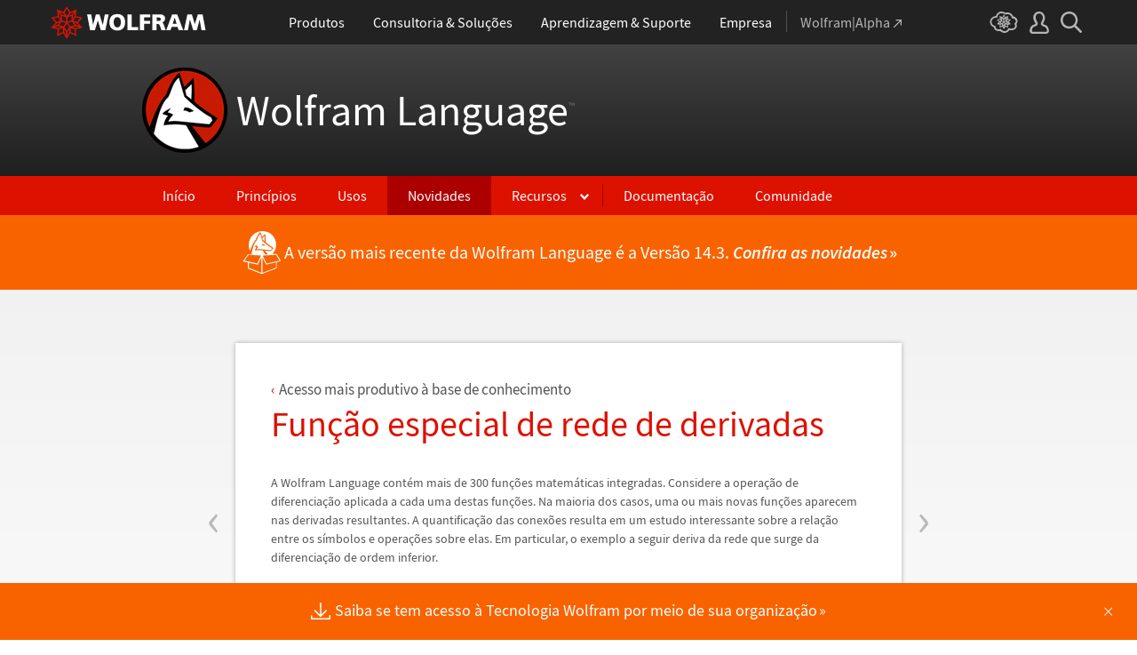

--- FILE ---
content_type: text/html; charset=utf-8
request_url: https://www.wolfram.com/language/11/richer-knowledgebase-access/special-function-derivative-network.html.pt-br?footer=lang
body_size: 70240
content:
<!doctype html>
<html lang="pt-br" class="language features each-example">
<head>
    <meta charset="utf-8">
    <title>Fun&#231;&#227;o especial de rede de derivadas: Novos Recursos do Wolfram Language 11</title>

<!-- gl-head-includes.pt-br.html -->

    
    <link rel="icon" href="/favicon.ico" sizes="48x48">
    <link rel="icon" href="/favicon.svg" sizes="any" type="image/svg+xml">
    <link rel="apple-touch-icon" href="/apple-touch-icon.png">
    <link rel="manifest" href="/manifest.webmanifest">
    
    
    <meta prefix="og: http://ogp.me/ns#" property="og:image" content="http://www.wolfram.com/share.png">
    <meta prefix="og: http://ogp.me/ns#" property="og:image:secure_url" content="https://www.wolfram.com/share.png">
    <meta prefix="og: http://ogp.me/ns#" property="og:image:width" content="1200">
    <meta prefix="og: http://ogp.me/ns#" property="og:image:height" content="1200">
    
    <link rel="stylesheet" href="//www.wolframcdn.com/fonts/source-sans-pro/1.0/global.css">
    <link rel="stylesheet" href="/common/css/gl-styles.pt-br.css">
    <script defer src="/common/consent/cookie-consent.js"></script>
    <script src="/common/javascript/wal/latest/walLoad.js"></script>
    <script defer src="/common/js/announcements/script.js"></script>
    <script src="/common/js/jquery/3.7.1/jquery.min.js"></script>
    <script src="/common/js/jquery/plugins/migrate/3.5.2/jquery.migrate.min.js"></script>
    <script src="/common/javascript/gl-head-scripts.pt-br.js"></script>
    <script src="/common/javascript/analytics.js"></script>

<!--/gl-head-includes.pt-br.html -->

    <link rel="stylesheet" href="/common/css/normalize/current/normalize.min.css">
    <link rel="stylesheet" href="/language/css/language.css.pt-br">
    <link rel="stylesheet" href="/language/features/css/features.css.pt-br">
</head>
<body>

<!-- gl-header.pt-br.html -->

<div id="gl-outer-wrapper" class="gl-en cf">

    <header id="_header">
        <div id="_header-grid" class="_page-width">

            <h1 id="_header-logo">
                <a href="https://www.wolfram.com/?source=nav" data-walid="GUIHeader"><svg width="177" height="37"><use href="#_top-logo"></use><title>WOLFRAM</title></svg></a>
            </h1>

            <nav id="_nav-center">

                <div id="_nav-products" class="_each-link">
                    <a href="https://www.wolfram.com/products/?source=nav" data-walid="GUIHeader" class="_label"><span>Produtos</span></a>
                    <div class="_dropdown">
                        <ul class="_dropdown-menu">
                            <li><a href="https://www.wolfram.com/wolfram-one/?source=nav" data-walid="GUIHeader">Wolfram|One</a>
                            <li><a href="https://www.wolfram.com/mathematica/?source=nav" data-walid="GUIHeader">Mathematica</a>
                            <li><a href="https://www.wolfram.com/notebook-assistant-llm-kit/?source=nav" data-walid="GUIHeader">Notebook Assistant + LLM Kit</a>
                            <li><a href="https://www.wolfram.com/compute-services/?source=nav" data-walid="GUIHeader">Compute Services</a>
                            <li><a href="https://www.wolfram.com/system-modeler/?source=nav" data-walid="GUIHeader">System Modeler</a>
                            <li><a href="https://www.wolfram.com/products/?source=nav" data-walid="GUIHeader">Todos os Produtos</a>
                        </ul>
                    </div>
                </div>

                <div id="_nav-consulting" class="_each-link">
                    <a href="https://www.wolfram.com/solutions/?source=nav" data-walid="GUIHeader" class="_label"><span>Consultoria &amp; Soluções</span></a>
                    <div class="_dropdown">
                        <ul class="_dropdown-menu">
                            <li><a href="https://consulting.wolfram.com/?source=nav" data-walid="GUIHeader">Wolfram Consultoria</a>
                            <li><a href="https://www.wolfram.com/solutions/?source=nav" data-walid="GUIHeader">Soluções para a Indústria</a>
                            <li><a href="https://www.wolfram.com/education/?source=nav" data-walid="GUIHeader">Soluções para a Educação</a>
                        </ul>
                    </div>
                </div>

                <div id="_nav-learning" class="_each-link">
                    <a href="https://www.wolfram.com/resources/?source=nav" data-walid="GUIHeader" class="_label"><span>Aprendizagem &amp; Suporte</span></a>
                    <div class="_dropdown">
                        <ul class="_dropdown-menu">
                            <li><a href="https://www.wolfram.com/wolfram-u/?source=nav" data-walid="GUIHeader">Cursos na Wolfram U</a>
                            <li><a href="https://www.wolfram.com/language/?source=nav#learning-resources" data-walid="GUIHeader">Recursos da Wolfram Language</a>
                            <li><a href="https://community.wolfram.com/?source=nav" data-walid="GUIHeader">Wolfram Community</a>
                            <li><a href="https://support.wolfram.com/?source=nav" data-walid="GUIHeader">Perguntas Frequentes</a>
                            <li><a href="https://www.wolfram.com/support/contact/?source=nav" data-walid="GUIHeader">Suporte</a>
                        </ul>
                    </div>
                </div>

                <div id="_nav-company" class="_each-link">
                    <a href="https://www.wolfram.com/company/?source=nav" data-walid="GUIHeader" class="_label"><span>Empresa</span></a>
                    <div class="_dropdown">
                        <ul class="_dropdown-menu">
                            <li><a href="https://www.wolfram.com/company/?source=nav" data-walid="GUIHeader">Sobre a Wolfram</a>
                            <li><a href="https://www.wolfram.com/company/careers/?source=nav" data-walid="GUIHeader">Carreiras</a>
                            <li><a href="https://events.wolfram.com/?source=nav" data-walid="GUIHeader">Eventos</a>
                            <li><a href="https://education.wolfram.com/programs/?source=nav" data-walid="GUIHeader">Programas Educacionais</a>
                            <li><a href="https://www.wolfram.com/resources/?source=nav#mobile-apps" data-walid="GUIHeader">Todos os Sites e Recursos</a>
                        </ul>
                    </div>
                </div>

                <div id="_nav-alpha" class="_each-link">
                    <a href="https://www.wolframalpha.com/?source=nav" data-walid="GUIHeader" class="_label" target="_blank"><span>Wolfram|Alpha<svg width="9" height="9"><use href="#_top-wa"></use></svg></span></a>
                </div>

            </nav>

            <nav id="_nav-right">

                <div id="_nav-cloud" class="_each-link">
                    <a href="https://www.wolframcloud.com/?source=nav" data-walid="GUIHeader" class="_label" target="_blank"><span><svg width="32" height="24"><use href="#_top-cloud"></use><title>Wolfram Cloud</title></svg></span></a>
                </div>

                <div id="_nav-user" class="_each-link">
                    <a href="https://account.wolfram.com/login/oauth2/sign-in/?source=nav" data-walid="GUIHeader" class="_label" target="_blank"><span><svg width="22" height="25"><use href="#_top-user"></use><title>Wolfram Account</title></svg></span></a>
                    <div class="_dropdown">
                        <ul class="_dropdown-menu">
                            <li><a href="https://account.wolfram.com/?source=nav" data-walid="GUIHeader" target="_blank">Wolfram Account</a>
                            <li><a href="https://user.wolfram.com/?source=nav" data-walid="GUIHeader" target="_blank">Portal do Usuário</a>
                        </ul>
                    </div>
                </div>

                <div id="_nav-search" class="_each-link">
                    <a href="https://search.wolfram.com/?source=nav" data-walid="GUIHeader" class="_label" target="_blank"><span><svg width="24" height="24"><use href="#_top-search"></use><title>Pesquisar</title></svg></span></a>
                    <div class="_dropdown">
                        <form id="_search-form" action="//search.wolfram.com/" method="get" accept-charset="utf-8" class="no-bfc _page-width">
                            <div id="_search-wrapper">
                                <label for="_search-input"><svg width="24" height="24"><use href="#_search-magnifier"></use></svg></label>
                                <button type="button" class="close"><svg width="14" height="14"><use href="#_search-x"></use><title>Fechar</title></svg></button>
                                <span><input type="search" name="query" placeholder="Search across Wolfram sites" autocomplete="off" id="_search-input"></span>
                                <input type="hidden" name="source" value="GUIHeader" class="cf">
                            </div>
                        </form>
                    </div>
                </div>
            </nav>
        </div>
    </header>

    <noscript id="_noscript" class="remove__ready">
        <div>
            <div><svg class="_noscript-warning"><use href="#_noscript-warning"></use></svg></div>
            <div>Habilite o JavaScript para interagir com oconteúdo e enviar formulários nos websites da Wolfram. <a href="http://www.enable-javascript.com/" target="_blank" data-walid="GUIFooter" class="chevron-after">Saiba como</a></div>
        </div>
    </noscript>

    <div style="height: 0; width: 0; position: absolute; visibility: hidden; top: -999999999999px;">
        <svg xmlns="http://www.w3.org/2000/svg">

            <g id="_top-icons">

                <symbol id="_top-logo" viewBox="0 0 183 38.92">
                    <g>
                        <path fill="#fff" d="M42.62,9.63h4.87l2.25,12.52,3.33-12.52h4.23l3.96,12.79,2.34-12.79h4.6l-3.96,18.83h-5.32l-3.51-11.71-3.6,11.71h-5.59l-3.6-18.83Z"/>
                        <path fill="#fff" d="M183,28.46h-4.87l-2.25-12.61-3.33,12.61h-4.23l-3.96-12.79-2.34,12.79h-4.6l3.96-18.83h5.32l3.51,11.71,3.6-11.71h5.59l3.6,18.83Z"/>
                        <path fill="#fff" d="M78.39,9.27c6.13,0,9.28,3.69,9.28,9.73s-3.24,9.73-9.28,9.73-9.28-3.78-9.28-9.73c0-6.04,3.15-9.73,9.28-9.73Zm0,15.77c2.97,0,4.23-2.88,4.23-6.04s-1.17-6.04-4.23-6.04-4.23,2.7-4.23,6.04c.09,3.15,1.26,6.04,4.23,6.04Z"/>
                        <path fill="#fff" d="M90.46,9.63h4.96v15.04h7.66v3.69h-12.61V9.63Z"/>
                        <path fill="#fff" d="M105.15,9.63h12.43v3.51h-7.48v4.14h7.12v3.51h-7.12v7.57h-4.96s0-18.74,0-18.74Z"/>
                        <path fill="#fff" d="M120.2,9.63h8.83c3.33,0,5.95,1.53,5.95,4.77,0,2.52-1.17,4.14-3.6,4.77h0c1.62,.45,1.71,1.89,2.61,4.14l1.8,5.14h-5.14l-1.08-3.42c-.99-3.24-1.62-4.05-3.51-4.05h-1.08v7.39h-4.96V9.63h.18Zm4.87,7.84h1.26c1.62,0,3.6-.09,3.6-2.16,0-1.71-1.71-2.07-3.6-2.07h-1.26v4.23Z"/>
                        <path fill="#fff" d="M143.35,9.63h6.04l7.12,18.83h-5.41l-1.35-4.05h-6.94l-1.44,4.05h-5.05l7.03-18.83Zm3.06,3.87h0l-2.43,7.39h4.69l-2.25-7.39Z"/>
                    </g>
                    <path fill="#d10" d="M31.81,19.46l5.41-6.04-7.93-1.71,.81-8.02-7.39,3.24L18.65,0l-4.05,6.94L7.12,3.69l.81,8.02L0,13.42l5.41,6.04L0,25.5l7.93,1.71-.81,8.02,7.39-3.24,4.05,6.94,4.05-6.94,7.39,3.24-.81-8.02,7.93-1.71-5.32-6.04Zm1.35,3.87l-3.51-1.17-2.43-3.15,3.15,1.17,2.79,3.15Zm-11.53,7.48l-2.25,3.78v-3.96l2.34-3.33-.09,3.51Zm-5.23-19.73l-3.78-1.35-2.16-2.97,3.96,1.71,1.98,2.61Zm6.49-2.52l3.96-1.71-2.16,2.97-3.78,1.35,1.98-2.61Zm4.78,3.51l-1.89,2.7,.09-4.14,2.25-3.06-.45,4.5Zm-9.01,17.03l-2.97-4.32,2.97-4.05,2.97,4.05-2.97,4.32Zm-5.59-12.34l-.18-5.23,4.96,1.8v5.14l-4.78-1.71Zm6.31-3.51l4.96-1.8-.18,5.32-4.78,1.62v-5.14Zm-9.82-1.17l-.45-4.41,2.25,3.06,.09,4.14-1.89-2.79Zm7.84,7.75l-2.97,4.05-5.05-1.53,3.24-4.14,4.78,1.62Zm-1.89,7.48l2.34,3.33v3.96l-2.25-3.78-.09-3.51Zm4.32-7.48l4.78-1.62,3.24,4.14-5.05,1.53-2.97-4.05Zm14.42-5.41l-3.69,4.14-4.42-1.62,2.61-3.78,5.5,1.26Zm-12.79-6.58l-2.79,3.6-2.79-3.6,2.79-4.86,2.79,4.86ZM2.97,14.32l5.5-1.17,2.61,3.78-4.42,1.62-3.69-4.23Zm3.96,5.77l3.15-1.17-2.52,3.24-3.6,1.26,2.97-3.33Zm-2.61,4.77l3.69-1.26,3.96,1.17-3.24,.99-4.42-.9Zm5.14,2.34l4.51-1.44,.09,4.77-5.14,2.25,.54-5.59Zm13.7,3.33l.09-4.77,4.51,1.44,.54,5.59-5.14-2.25Zm5.32-4.68l-3.33-1.08,3.96-1.17,3.69,1.26-4.32,.99Z"/>
                </symbol>

                <symbol id="_top-wa" viewBox="0 0 9 9">
                    <path fill="currentColor" d="M2.91,0c-.34,0-.56,.23-.56,.56,0,.39,.22,.62,.56,.62H6.99L.17,7.99c-.22,.23-.22,.56,0,.79,.28,.28,.61,.28,.84,.06L7.83,2.03V6.14c0,.34,.22,.56,.56,.56,.39,0,.61-.23,.61-.56V0H2.91Z"/>
                </symbol>

                <symbol id="_top-cloud" viewBox="0 0 31 24">
                    <path fill="currentColor" d="M16.26,24c-1.19,0-2.38-.33-3.58-1.09-.43-.33-.87-.76-1.19-1.09-.11,0-.33,.11-.43,.11-3.36,.44-6.18-1.09-6.61-3.71v-.44c-2.71-.98-4.44-3.38-4.44-6.11,0-3.6,3.03-6.33,6.83-6.66,.22-1.64,1.08-2.84,2.28-3.71C10.51,.21,12.47-.33,14.42,.21c1.08,.22,2.06,.65,3.03,1.2,1.41-.44,3.03-.44,4.66,0,1.84,.76,3.25,2.18,4.12,4.15,2.71,.33,4.77,2.4,4.77,5.13,0,1.2-.43,2.4-1.3,3.27,.43,.98,.76,1.96,.43,3.06-.65,2.95-4.23,4.69-8.13,3.82h-.22c-.98,1.64-2.38,2.62-4.12,2.95-.43,.11-.98,.22-1.41,.22Zm-3.9-4.47l.33,.44c.33,.44,.76,.87,1.19,1.2,.98,.76,2.17,.98,3.36,.76,1.3-.22,2.6-1.2,3.25-2.62l.33-.65,.76,.11c.22,.11,.43,.11,.76,.22,2.82,.65,5.64-.44,5.96-2.29,.22-.87-.22-1.75-.65-2.18l-.43-.76,.65-.44c.76-.65,1.19-1.64,1.19-2.4,0-1.85-1.63-3.27-3.58-3.27h-.76l-.11-.55c-.43-2.07-1.73-3.27-3.25-3.93-1.19-.44-2.6-.33-3.79,.11l-.43,.22-.43-.33c-.76-.65-1.73-1.09-2.71-1.2-1.41-.22-2.93,0-4.01,.87-.87,.76-1.41,1.85-1.63,3.16l-.11,.87h-1.19c-2.93,0-5.31,2.07-5.31,4.8,0,2.07,1.63,4.04,3.9,4.47l.87,.22-.22,.87c-.11,.22-.11,.44,0,.65,.22,1.42,2.28,2.4,4.44,2.07,.33,0,.65-.11,.87-.22l.76-.22Z"/>
                    <path fill="currentColor" d="M15.61,19.92l-1.75-3-3.08,1.34,.31-3.41-3.39-.72,2.26-2.59-2.26-2.48,3.39-.72-.31-3.41,3.08,1.34,1.75-3,1.75,3,3.08-1.34-.31,3.41,3.39,.72-2.26,2.59,2.26,2.59-3.39,.72,.31,3.41-3.08-1.34-1.75,2.9Zm.41-3.72v.93l.62-.93v-.83l-.62,.83Zm-1.54-.1l.62,.93v-.83l-.62-.83v.72Zm3.08-.21l1.75,.72-.21-1.86-1.54-.41v1.55Zm-5.55-1.14l-.21,1.86,1.75-.72v-1.66l-1.54,.52Zm2.47-1.03l.92,1.45,.92-1.34-.92-1.45-.92,1.34Zm4.32,0l.72,.21,1.13-.21-.82-.31-1.03,.31Zm-8.32,0l1.13,.21,.72-.21-1.03-.31-.82,.31Zm5.86-1.97l.92,1.34,1.64-.41-1.03-1.34-1.54,.41Zm-4.21,.83l1.64,.41,.92-1.34-1.64-.62-.92,1.55Zm7.91-.1l.72,.21-.72-.83-.72-.21,.72,.83Zm-9.04-.52l-.72,.72,.82-.21,.62-.72-.72,.21Zm7.91-1.55l1.54,.62,1.23-1.34-1.95-.31-.82,1.03Zm-9.35-.83l1.23,1.34,1.54-.62-.92-1.14-1.85,.41Zm6.47-.52v1.76l1.64-.62v-1.66l-1.64,.52Zm-2.57,1.24l1.64,.62v-1.86l-1.64-.62v1.86Zm-1.34-1.86l.41,.52v-1.03l-.41-.72v1.24Zm6.58-.41v1.03l.41-.62,.1-1.14-.51,.72Zm-4.01-1.24l.92,1.14,.82-1.14-.92-1.66-.82,1.66Zm-1.44,.72l.92,.31-.31-.41-.92-.52,.31,.62Zm4.11-.31l-.31,.41,.92-.31,.51-.52-1.13,.41Z"/>
                </symbol>

                <symbol id="_top-user" viewBox="0 0 21 24">
                    <path fill="currentColor" d="M17.77,14.77c-.58-.23-1.17-.58-1.87-.69-.93-.35-1.4-.46-1.4-.69,.12-.58,.47-1.27,.7-1.73,.82-1.38,1.28-2.88,1.4-4.5,0-1.96-.7-3.81-1.98-5.31C13.57,.7,12.05,.01,10.42,.01c-1.87-.12-3.62,.69-4.79,2.08s-1.75,3.23-1.52,4.96c.12,1.73,.82,3.46,1.75,4.84,.35,.35,.47,.92,.58,1.38,0,.23-.35,.35-1.4,.69l-1.75,.69C1.08,15.81,.38,18.46,.03,20.42c-.12,.92,.12,1.85,.82,2.54,.58,.69,1.52,1.04,2.33,1.04h14.59c.93,0,1.87-.46,2.45-1.15s.93-1.61,.7-2.65c-.35-2.65-1.4-4.61-3.15-5.42Zm.82,6.69c-.12,.23-.35,.35-.58,.35H3.3c-.23,0-.47-.12-.58-.35-.23-.23-.23-.46-.23-.81,.12-1.27,.7-3.34,1.98-4.04,.47-.23,.93-.46,1.52-.58,1.28-.46,2.92-1.04,2.92-3v-.12c-.12-.81-.47-1.73-.93-2.42-.82-1.15-1.28-2.54-1.4-4.04-.12-1.15,.23-2.31,.93-3.11,.82-.92,1.98-1.27,3.15-1.27,.93,0,1.75,.46,2.33,1.15,.82,.92,1.4,2.19,1.4,3.46-.12,1.27-.47,2.54-1.17,3.69-.47,.81-.82,1.61-1.05,2.54v.23c0,1.96,1.75,2.54,3.04,3,.47,.12,1.05,.35,1.52,.58,1.4,.69,1.87,2.77,2.1,3.92,0,.35-.12,.69-.23,.81Z"/>
                </symbol>

                <symbol id="_top-search" viewBox="0 0 24 24">
                    <path fill="currentColor" d="M23.66,21.85l-6.46-6.45c3.23-4.18,2.51-10.15-1.67-13.49C11.34-1.19,5.24-.47,2.01,3.71S-.5,13.85,3.69,17.2c3.47,2.63,8.25,2.63,11.72,0l6.46,6.45c.48,.48,1.2,.48,1.67,0,.6-.6,.6-1.31,.12-1.79ZM2.49,9.56c0-3.94,3.23-7.16,7.17-7.16s7.17,3.22,7.17,7.16-3.23,7.16-7.17,7.16-7.17-3.1-7.17-7.16Z"/>
                </symbol>

            </g>

            <g id="_search-icons">

                <symbol id="_search-magnifier" viewBox="0 0 24 24">
                    <path fill="#b5b5b5" d="M23.66,21.85l-6.46-6.45c3.23-4.18,2.51-10.15-1.67-13.49C11.34-1.19,5.24-.47,2.01,3.71S-.5,13.85,3.69,17.2c3.47,2.63,8.25,2.63,11.72,0l6.46,6.45c.48,.48,1.2,.48,1.67,0,.6-.6,.6-1.31,.12-1.79ZM2.49,9.56c0-3.94,3.23-7.16,7.17-7.16s7.17,3.22,7.17,7.16-3.23,7.16-7.17,7.16-7.17-3.1-7.17-7.16Z"/>
                </symbol>

                <symbol id="_search-x" viewBox="0 0 14 14">
                    <path fill="#5e5e5e" d="M1.9,13.9l-1.4-1.5L5.6,7L0.5,1.7l1.4-1.5L7,5.5l5.1-5.4l1.4,1.5L8.4,7l5.1,5.4l-1.4,1.5L7,8.5L1.9,13.9z"/>
                </symbol>

            </g>

            <g id="_noscript-icons">

                <symbol id="_noscript-warning" viewBox="0 0 28.21 25">
                    <path d="M27.91,21.7L16.01,1.1c-.84-1.47-2.96-1.47-3.81,0L.3,21.7c-.85,1.47,.21,3.3,1.9,3.3H26c1.69,0,2.75-1.83,1.91-3.3ZM15.75,7.44l-.46,9.42h-2.37l-.48-9.42h3.31Zm-1.65,14.25c-1.12,0-1.87-.81-1.87-1.89s.77-1.89,1.87-1.89,1.83,.79,1.85,1.89c0,1.08-.73,1.89-1.85,1.89Z" fill="#f47821"/>
                    <polygon points="15.77 7.47 15.31 16.89 12.94 16.89 12.46 7.47 15.77 7.47" fill="#fff"/>
                    <path d="M14.1,21.69c-1.12,0-1.87-.81-1.87-1.89s.77-1.89,1.87-1.89,1.83,.79,1.85,1.89c0,1.08-.73,1.89-1.85,1.89Z" fill="#fff"/>
                </symbol>

            </g>

        </svg>
    </div>
    <div id="gl-inner-wrapper">

<!--/gl-header.pt-br.html -->


<!--product-includes.php.pt-br-->

<!-- language-header.html.pt-br -->

<header id="language-header">
    <h1><a href="/language/">Wolfram Language<span>™</span></a></h1>
    <nav>
        <ul>
		    <li><a href="/language/" class="home">Início</a>
            <li><a href="/language/principles/" class="principles">Princípios</a>
            <li><a href="/language/uses/" class="uses">Usos</a>
            <li><a href="/language/new-in-13/" class="new-in-13">Novidades</a>
            <li><a class="resources">Recursos</a>
                <ul>
                    <li><a href="/language/for-experts/">Para Especialistas</a>
                    <li><a href="/language/faq/">Perguntas e Respostas</a>
                    <li><a href="/language/ecosystem/">Produtos &amp; Ecossitema</a>
                     <li><a href="/language/fast-introduction/">Introdução rápida</a>
					 </ul>
            <!--</li>-->
            <li><span class="divide"></span><a href="http://reference.wolfram.com/language/">Documentação</a>
            <li><a href="http://community.wolfram.com/content?curTag=wolfram%20language">Comunidade</a>
        </ul>
    </nav>
    <nav id="back"><a href="/language/new-in-13/" class="arrow-before">Voltar para Últimas Novidades</a></nav>
	<script src="/language/js/language.js.en"></script>
</header>

<!--/language-header.html.pt-br -->

<!--/product-includes.php.pt-br-->

<main>
    <div class="page-width">
           <div class="page-content"><a href="visualize-the-wolfram-language.html" class="prev"><span>&lsaquo;</span></a><a href="parse-and-analyze-recipe-ingredients.html" class="next"><span>&rsaquo;</span></a><a href="index.html" class="breadcrumb arrow-before">Acesso mais produtivo <span class="special-character AGrave">&#224;</span> base de conhecimento</a><h2>Fun<span class="special-character CCedilla">&#231;</span><span class="special-character ATilde">&#227;</span>o especial de rede de derivadas</h2><p>A Wolfram Language cont<span class="special-character EAcute">&#233;</span>m mais de 300 fun<span class="special-character CCedilla">&#231;</span><span class="special-character OTilde">&#245;</span>es matem<span class="special-character AAcute">&#225;</span>ticas integradas. Considere a opera<span class="special-character CCedilla">&#231;</span><span class="special-character ATilde">&#227;</span>o de diferencia<span class="special-character CCedilla">&#231;</span><span class="special-character ATilde">&#227;</span>o aplicada a cada uma destas fun<span class="special-character CCedilla">&#231;</span><span class="special-character OTilde">&#245;</span>es. Na maioria dos casos, uma ou mais novas fun<span class="special-character CCedilla">&#231;</span><span class="special-character OTilde">&#245;</span>es aparecem nas derivadas resultantes. A quantifica<span class="special-character CCedilla">&#231;</span><span class="special-character ATilde">&#227;</span>o das conex<span class="special-character OTilde">&#245;</span>es resulta em um estudo interessante sobre a rela<span class="special-character CCedilla">&#231;</span><span class="special-character ATilde">&#227;</span>o entre os s<span class="special-character IAcute">&#237;</span>mbolos e opera<span class="special-character CCedilla">&#231;</span><span class="special-character OTilde">&#245;</span>es sobre elas. Em particular, o exemplo a seguir deriva da rede que surge da diferencia<span class="special-character CCedilla">&#231;</span><span class="special-character ATilde">&#227;</span>o de ordem inferior.</p><p>Conforme aprendido em c<span class="special-character AAcute">&#225;</span>lculo elementar, diferenciar o logaritmo natural resulta uma fun<span class="special-character CCedilla">&#231;</span><span class="special-character ATilde">&#227;</span>o inversa.</p><section class="clipboard-hover"><div class="grid-auto input-output"><div><div>In[1]:=</div><div><img src="https://files.wolframcdn.com/pub/www.wolfram.com/language/11/richer-knowledgebase-access/assets.pt-br/special-function-derivative-network/In_278.png" alt="Click for copyable input" width="63" height="17" /></div></div></div><code class="clipboard-copy">D[Log[x], x]</code></section><section><div class="grid-inline input-output"><div><div>Out[1]=</div><div><img src="https://files.wolframcdn.com/pub/www.wolfram.com/language/11/richer-knowledgebase-access/assets.pt-br/special-function-derivative-network/O_183.png" width="10" height="32" alt="" /></div></div></div></section><p>Por outro lado, para algumas fun<span class="special-character CCedilla">&#231;</span><span class="special-character OTilde">&#245;</span>es, uma derivada pode ser expressa diretamente atrav<span class="special-character EAcute">&#233;</span>s da fun<span class="special-character CCedilla">&#231;</span><span class="special-character ATilde">&#227;</span>o original.</p><section class="clipboard-hover"><div class="grid-auto input-output"><div><div>In[2]:=</div><div><img src="https://files.wolframcdn.com/pub/www.wolfram.com/language/11/richer-knowledgebase-access/assets.pt-br/special-function-derivative-network/In_279.png" alt="Click for copyable input" width="108" height="17" /></div></div></div><code class="clipboard-copy">D[ProductLog[x], x]</code></section><section><div class="grid-inline input-output"><div><div>Out[2]=</div><div><img src="https://files.wolframcdn.com/pub/www.wolfram.com/language/11/richer-knowledgebase-access/assets.pt-br/special-function-derivative-network/O_184.png" width="113" height="36" alt="" /></div></div></div></section><p>A propriedade <span class="InlineFormula">&quot;LowOrderDerivatives&quot;</span> de <span class="InlineFormula"><a target="_blank" href="http://reference.wolfram.com/language/ref/MathematicalFunctionData.html">MathematicalFunctionData</a> </span>oferece acesso r<span class="special-character AAcute">&#225;</span>pido e conveniente a todas as derivadas.</p><section class="clipboard-hover"><div class="grid-auto input-output"><div><div>In[3]:=</div><div><img src="https://files.wolframcdn.com/pub/www.wolfram.com/language/11/richer-knowledgebase-access/assets.pt-br/special-function-derivative-network/In_280.png" alt="Click for copyable input" width="371" height="56" /></div></div></div><code class="clipboard-copy">Entity[&quot;MathematicalFunction&quot;, &quot;EllipticF&quot;][
  EntityProperty[&quot;MathematicalFunction&quot;, 
   &quot;LowOrderDerivatives&quot;]] // TraditionalForm</code></section><section><div class="grid-inline input-output wide-output"><div><div>Out[3]//TraditionalForm=</div></div><div><div></div><div><img src="https://files.wolframcdn.com/pub/www.wolfram.com/language/11/richer-knowledgebase-access/assets.pt-br/special-function-derivative-network/O_185.png" width="630" height="200" /></div></div></div></section><p>Colete todas as fun<span class="special-character CCedilla">&#231;</span><span class="special-character OTilde">&#245;</span>es e seus padr<span class="special-character OTilde">&#245;</span>es de argumento para identificar a fun<span class="special-character CCedilla">&#231;</span><span class="special-character ATilde">&#227;</span>o ap<span class="special-character OAcute">&#243;</span>s a diferencia<span class="special-character CCedilla">&#231;</span><span class="special-character ATilde">&#227;</span>o. (Para evitar ocorr<span class="special-character EHat">&#234;</span>ncias comuns de pot<span class="special-character EHat">&#234;</span>ncias, n<span class="special-character ATilde">&#227;</span>o busque pela pot<span class="special-character EHat">&#234;</span>ncia nem a fun<span class="special-character CCedilla">&#231;</span><span class="special-character ATilde">&#227;</span>o de raiz quadrada.) Por exemplo, com base na identidade <img src="https://files.wolframcdn.com/pub/www.wolfram.com/language/11/richer-knowledgebase-access/assets.pt-br/index.pt-br/FB_1.png" height="15" width="118" style="vertical-align:middle;" alt="sec^'(x)=tan(x) sec(x)" />, a fun<span class="special-character CCedilla">&#231;</span><span class="special-character ATilde">&#227;</span>o <span class="InlineFormula"><a target="_blank" href="http://reference.wolfram.com/language/ref/Sec.html">Sec</a></span> envolve as fun<span class="special-character CCedilla">&#231;</span><span class="special-character OTilde">&#245;</span>es <span class="InlineFormula"><a target="_blank" href="http://reference.wolfram.com/language/ref/Tan.html">Tan</a></span> assim como a ela mesma, resultando em duas conex<span class="special-character OTilde">&#245;</span>es.</p><div class="toggle-controls"><i></i>mostre o input completo da Wolfram Language</div><div class="toggle-me"><section class="clipboard-hover hide-show-section"><div class="grid-auto input-output"><div><div>In[4]:=</div><div><img src="https://files.wolframcdn.com/pub/www.wolfram.com/language/11/richer-knowledgebase-access/assets.pt-br/special-function-derivative-network/In_281.png" alt="Click for copyable input" width="353" height="91" /></div></div></div><code class="clipboard-copy">allFunctions = 
  DeleteCases[MathematicalFunctionData[], 
   Entity[&quot;MathematicalFunction&quot;, &quot;Sqrt&quot;] | 
    Entity[&quot;MathematicalFunction&quot;, &quot;Power&quot;]];</code></section><section class="clipboard-hover hide-show-section"><div class="grid-auto input-output"><div><div>In[5]:=</div><div><img src="https://files.wolframcdn.com/pub/www.wolfram.com/language/11/richer-knowledgebase-access/assets.pt-br/special-function-derivative-network/In_282.png" alt="Click for copyable input" width="312" height="26" /></div></div></div><code class="clipboard-copy">patts = EntityValue[allFunctions, 
   EntityProperty[&quot;MathematicalFunction&quot;, &quot;ArgumentPattern&quot;]];</code></section><section class="clipboard-hover hide-show-section"><div class="grid-auto input-output"><div><div>In[6]:=</div><div><img src="https://files.wolframcdn.com/pub/www.wolfram.com/language/11/richer-knowledgebase-access/assets.pt-br/special-function-derivative-network/In_283.png" alt="Click for copyable input" width="415" height="60" /></div></div></div><code class="clipboard-copy">toPattern[p_] := Activate[Hold @@ {
    p /. Verbatim[PatternTest][a_, b_] :&gt; a /. 
      Verbatim[Alternatives][a_, __] :&gt; a /. Verbatim[Blank][_] :&gt; _}]</code></section><section class="clipboard-hover hide-show-section"><div class="grid-auto input-output"><div><div>In[7]:=</div><div><img src="https://files.wolframcdn.com/pub/www.wolfram.com/language/11/richer-knowledgebase-access/assets.pt-br/special-function-derivative-network/In_284.png" alt="Click for copyable input" width="387" height="17" /></div></div></div><code class="clipboard-copy">pairs = {#1, toPattern[#2]} &amp; @@@ Transpose[{allFunctions, patts}];</code></section><section class="clipboard-hover hide-show-section"><div class="grid-auto input-output"><div><div>In[8]:=</div><div><img src="https://files.wolframcdn.com/pub/www.wolfram.com/language/11/richer-knowledgebase-access/assets.pt-br/special-function-derivative-network/In_285.png" alt="Click for copyable input" width="186" height="17" /></div></div></div><code class="clipboard-copy">(identify[#2] = #1) &amp; @@@ pairs;</code></section><section class="clipboard-hover hide-show-section"><div class="grid-auto input-output"><div><div>In[9]:=</div><div><img src="https://files.wolframcdn.com/pub/www.wolfram.com/language/11/richer-knowledgebase-access/assets.pt-br/special-function-derivative-network/In_286.png" alt="Click for copyable input" width="445" height="186" /></div></div></div><code class="clipboard-copy">makeConnection[f1_, id_] :=
 
 Module[{indices, heldSubexpressions, 
   f2List, \[ScriptCapitalF]\[GothicCapitalF]},
  indices = 
   Quiet[Cases[
      MapIndexed[\[ScriptCapitalF]\[GothicCapitalF], 
       id, {0, \[Infinity]}], _\[ScriptCapitalF]\[GothicCapitalF], \
\[Infinity]][[All, -1]]];
  heldSubexpressions = Union[Extract[id, indices, Hold]];
  f2List = 
   Union[Last /@ 
     DeleteCases[({#1, identify[#1]} &amp; /@ 
        heldSubexpressions), {_, _identify}]];
  {f1 \[DirectedEdge] #, 
     id /. HoldPattern[Function[_, Inactivate[x_]]] :&gt; 
       HoldForm[x]} &amp; /@ f2List]</code></section></div><section class="clipboard-hover"><div class="grid-auto input-output"><div><div>In[10]:=</div><div><img src="https://files.wolframcdn.com/pub/www.wolfram.com/language/11/richer-knowledgebase-access/assets.pt-br/special-function-derivative-network/In_287.png" alt="Click for copyable input" width="402" height="54" /></div></div></div><code class="clipboard-copy">makeConnection[Entity[&quot;MathematicalFunction&quot;, &quot;Sec&quot;] , 
 Function[{x}, Inactivate[D[Sec[x], x] == Sec[x] Tan[x]]]]</code></section><section><div class="grid-inline input-output"><div><div>Out[10]=</div><div><img src="https://files.wolframcdn.com/pub/www.wolfram.com/language/11/richer-knowledgebase-access/assets.pt-br/special-function-derivative-network/O_186.png" width="473" height="60" alt="" /></div></div></div></section><p>Analise todas as derivadas, elimine todas as reincid<span class="special-character EHat">&#234;</span>ncias nos gr<span class="special-character AAcute">&#225;</span>ficos resultantes e visualize a estrutura gr<span class="special-character AAcute">&#225;</span>fica resultante.</p><div class="toggle-controls"><i></i>mostre o input completo da Wolfram Language</div><div class="toggle-me"><section class="clipboard-hover hide-show-section"><div class="grid-auto input-output"><div><div>In[11]:=</div><div><img src="https://files.wolframcdn.com/pub/www.wolfram.com/language/11/richer-knowledgebase-access/assets.pt-br/special-function-derivative-network/In_288.png" alt="Click for copyable input" width="447" height="301" /></div></div></div><code class="clipboard-copy">\[Lambda]F = Length[allFunctions];
Monitor[
  allConnections = Table[
     fD = allFunctions[[\[ScriptJ]]];
     derivatives = 
      Activate[
       allFunctions[[\[ScriptJ]]][
         EntityProperty[&quot;MathematicalFunction&quot;, 
          &quot;LowOrderDerivatives&quot;]] /. 
        HoldPattern[Power[E, z_]] :&gt; Exp[z]];
     connections =
      If[derivatives === Missing[&quot;NotAvailable&quot;], {},
       {#[[1, 1]], SortBy[#[[All, -1]], LeafCount]} &amp; /@ 
        GatherBy[
         Flatten[makeConnection[fD, #] &amp; /@ derivatives, 1] // Union, 
         First]],
     {\[ScriptJ], \[Lambda]F}];, 
  Row[{&quot;function &quot;, \[ScriptJ], &quot; of &quot;, \[Lambda]F, &quot;: &quot;, fD}]];</code></section><section class="clipboard-hover hide-show-section"><div class="grid-auto input-output"><div><div>In[12]:=</div><div><img src="https://files.wolframcdn.com/pub/www.wolfram.com/language/11/richer-knowledgebase-access/assets.pt-br/special-function-derivative-network/In_289.png" alt="Click for copyable input" width="257" height="17" /></div></div></div><code class="clipboard-copy">gr = Graph[Flatten[allConnections, 1][[All, 1]]]</code></section></div><section><div class="grid-inline input-output"><div><div>Out[12]=</div><div><img src="https://files.wolframcdn.com/pub/www.wolfram.com/language/11/richer-knowledgebase-access/assets.pt-br/special-function-derivative-network/O_187.png" width="400" height="414" alt="" /></div></div></div></section><p>Conte o n<span class="special-character UAcute">&#250;</span>mero de conex<span class="special-character OTilde">&#245;</span>es.</p><section class="clipboard-hover"><div class="grid-auto input-output"><div><div>In[13]:=</div><div><img src="https://files.wolframcdn.com/pub/www.wolfram.com/language/11/richer-knowledgebase-access/assets.pt-br/special-function-derivative-network/In_290.png" alt="Click for copyable input" width="198" height="17" /></div></div></div><code class="clipboard-copy">Flatten[allConnections, 1] // Length</code></section><section><div class="grid-inline input-output"><div><div>Out[13]=</div><div><img src="https://files.wolframcdn.com/pub/www.wolfram.com/language/11/richer-knowledgebase-access/assets.pt-br/special-function-derivative-network/O_188.png" width="26" height="17" alt="" /></div></div></div></section><p>Ache as reincid<span class="special-character EHat">&#234;</span>ncias.</p><section class="clipboard-hover"><div class="grid-auto input-output"><div><div>In[14]:=</div><div><img src="https://files.wolframcdn.com/pub/www.wolfram.com/language/11/richer-knowledgebase-access/assets.pt-br/special-function-derivative-network/In_291.png" alt="Click for copyable input" width="421" height="81" /></div></div></div><code class="clipboard-copy">selfLoops = 
 Select[ConnectedComponents[
   Graph[Flatten[allConnections /. DirectedEdge -&gt; UndirectedEdge, 
      1][[All, 1]]]], Length[#] == 1 &amp;]</code></section><section><div class="grid-inline input-output"><div><div>Out[14]=</div><div><img src="https://files.wolframcdn.com/pub/www.wolfram.com/language/11/richer-knowledgebase-access/assets.pt-br/special-function-derivative-network/O_189.png" width="597" height="331" alt="" /></div></div></div></section><p>Encontre os grupos de fun<span class="special-character CCedilla">&#231;</span><span class="special-character OTilde">&#245;</span>es que s<span class="special-character ATilde">&#227;</span>o fechados sob diferencia<span class="special-character CCedilla">&#231;</span><span class="special-character ATilde">&#227;</span>o e visualize como gr<span class="special-character AAcute">&#225;</span>ficos legendados.</p><div class="toggle-controls"><i></i>mostre o input completo da Wolfram Language</div><div class="toggle-me"><section class="clipboard-hover hide-show-section"><div class="grid-auto input-output"><div><div>In[15]:=</div><div><img src="https://files.wolframcdn.com/pub/www.wolfram.com/language/11/richer-knowledgebase-access/assets.pt-br/special-function-derivative-network/In_292.png" alt="Click for copyable input" width="432" height="81" /></div></div></div><code class="clipboard-copy">smallLoops = 
  Select[ConnectedComponents[
    Graph[Flatten[allConnections /. DirectedEdge -&gt; UndirectedEdge, 
       1][[All, 1]]]], 1 &lt; Length[#] &lt; 20 &amp;];</code></section><section class="clipboard-hover hide-show-section"><div class="grid-auto input-output"><div><div>In[16]:=</div><div><img src="https://files.wolframcdn.com/pub/www.wolfram.com/language/11/richer-knowledgebase-access/assets.pt-br/special-function-derivative-network/In_293.png" alt="Click for copyable input" width="407" height="123" /></div></div></div><code class="clipboard-copy">Graph[Select[Flatten[allConnections, 1], 
   MemberQ[#, Alternatives @@ Flatten[smallLoops], \[Infinity]] &amp;][[
  All, 1]],
 VertexLabels -&gt; ((# -&gt; MapAt[Nothing &amp;, CommonName[#], {{1, 1}}]) &amp; /@
     Union[Flatten[smallLoops]])]</code></section></div><section><div class="grid-inline input-output"><div><div>Out[16]=</div><div><img src="https://files.wolframcdn.com/pub/www.wolfram.com/language/11/richer-knowledgebase-access/assets.pt-br/special-function-derivative-network/O_190.png" width="400" height="307" alt="" /></div></div></div></section><p>A maioria das fun<span class="special-character CCedilla">&#231;</span><span class="special-character OTilde">&#245;</span>es s<span class="special-character ATilde">&#227;</span>o parte do componente gigante do gr<span class="special-character AAcute">&#225;</span>fico. Passe o mouse sobre os v<span class="special-character EAcute">&#233;</span>rtices para ver as fun<span class="special-character CCedilla">&#231;</span><span class="special-character OTilde">&#245;</span>es e sobre as bordas para ver as derivadas que conectam as fun<span class="special-character CCedilla">&#231;</span><span class="special-character OTilde">&#245;</span>es.</p><section class="clipboard-hover"><div class="grid-auto input-output"><div><div>In[17]:=</div><div><img src="https://files.wolframcdn.com/pub/www.wolfram.com/language/11/richer-knowledgebase-access/assets.pt-br/special-function-derivative-network/In_294.png" alt="Click for copyable input" width="409" height="39" /></div></div></div><code class="clipboard-copy">allConnectionsRest = 
  Select[Flatten[allConnections, 1], 
   FreeQ[#, 
     Alternatives @@ 
      Flatten[{selfLoops, smallLoops}], \[Infinity]] &amp;];</code></section><section class="clipboard-hover"><div class="grid-auto input-output"><div><div>In[18]:=</div><div><img src="https://files.wolframcdn.com/pub/www.wolfram.com/language/11/richer-knowledgebase-access/assets.pt-br/special-function-derivative-network/In_295.png" alt="Click for copyable input" width="388" height="123" /></div></div></div><code class="clipboard-copy">grf = Graph[allConnectionsRest[[All, 1]],
  VertexLabels -&gt; Placed[&quot;Name&quot;, Tooltip],
  EdgeLabels -&gt; ((#1 -&gt; Tooltip[&quot;  &quot;, Column[#2]]) &amp; @@@ 
     allConnectionsRest),
  PerformanceGoal -&gt; &quot;Quality&quot;,
  ImageSize -&gt; Full]</code></section><section><div class="grid-inline input-output"><div><div>Out[18]=</div><div><img src="https://files.wolframcdn.com/pub/www.wolfram.com/language/11/richer-knowledgebase-access/assets.pt-br/special-function-derivative-network/O_191.png" width="574" height="472" alt="" /></div></div></div></section><p>Dividir o gr<span class="special-character AAcute">&#225;</span>fico em comunidades mostra fun<span class="special-character CCedilla">&#231;</span><span class="special-character OTilde">&#245;</span>es el<span class="special-character IAcute">&#237;</span>pticas, fun<span class="special-character CCedilla">&#231;</span><span class="special-character OTilde">&#245;</span>es hipergeom<span class="special-character EAcute">&#233;</span>trica, fun<span class="special-character CCedilla">&#231;</span><span class="special-character OTilde">&#245;</span>es de janela, fun<span class="special-character CCedilla">&#231;</span><span class="special-character OTilde">&#245;</span>es zeta, e mais alguns grupos de fun<span class="special-character CCedilla">&#231;</span><span class="special-character OTilde">&#245;</span>es.</p><section class="clipboard-hover"><div class="grid-auto input-output"><div><div>In[19]:=</div><div><img src="https://files.wolframcdn.com/pub/www.wolfram.com/language/11/richer-knowledgebase-access/assets.pt-br/special-function-derivative-network/In_296.png" alt="Click for copyable input" width="313" height="39" /></div></div></div><code class="clipboard-copy">CommunityGraphPlot[grf, 
 FindGraphCommunities[grf, Method -&gt; &quot;Modularity&quot;]]</code></section><section><div class="grid-inline input-output"><div><div>Out[19]=</div><div><img src="https://files.wolframcdn.com/pub/www.wolfram.com/language/11/richer-knowledgebase-access/assets.pt-br/special-function-derivative-network/O_192.png" width="574" height="584" alt="" /></div></div></div></section></div>
        <section class="examples"><h3>Exemplos Relacionados</h3><div class="table"><div class="heirs-width-25per"><div><a href="snacks-meals-and-food-quantities.html.pt-br"><img src="https://files.wolframcdn.com/pub/www.wolfram.com/language/11/richer-knowledgebase-access/assets.pt-br/snacks-meals-and-food-quantities/smallthumb_1.png" height="119" width="150" alt=""></a></div><div><a href="prepare-aspirin.html.pt-br"><img src="https://files.wolframcdn.com/pub/www.wolfram.com/language/11/richer-knowledgebase-access/assets.pt-br/prepare-aspirin/smallthumb_2.png" height="100" width="150" alt=""></a></div><div><a href="valuate-a-bag-of-coins.html.pt-br"><img src="https://files.wolframcdn.com/pub/www.wolfram.com/language/11/richer-knowledgebase-access/assets.pt-br/valuate-a-bag-of-coins/smallthumb_3.png" height="100" width="150" alt=""></a></div><div><a href="explore-movieology.html.pt-br"><img src="https://files.wolframcdn.com/pub/www.wolfram.com/language/11/richer-knowledgebase-access/assets.pt-br/explore-movieology/smallthumb_4.png" height="93" width="150" alt=""></a></div></div><div class="heirs-width-25per"><div><a href="snacks-meals-and-food-quantities.html.pt-br"><span class="chevron-after">Lanches, refei<span class="special-character CCedilla">&#231;</span><span class="special-character OTilde">&#245;</span>es e quantidades de alimentos</span></a></div><div><a href="prepare-aspirin.html.pt-br"><span class="chevron-after">Prepare aspirina</span></a></div><div><a href="valuate-a-bag-of-coins.html.pt-br"><span class="chevron-after">Saiba o valor de uma sacola de moedas</span></a></div><div><a href="explore-movieology.html.pt-br"><span class="chevron-after">Explore o mundo do cinema</span></a></div></div><div class="heirs-width-25per"><div><a href="wolfram-language-self-analysis.html.pt-br"><img src="https://files.wolframcdn.com/pub/www.wolfram.com/language/11/richer-knowledgebase-access/assets.pt-br/wolfram-language-self-analysis/smallthumb_5.png" height="132" width="150" alt=""></a></div><div><a href="visualize-nutrition-in-terms-of-daily-recommended.html.pt-br"><img src="https://files.wolframcdn.com/pub/www.wolfram.com/language/11/richer-knowledgebase-access/assets.pt-br/visualize-nutrition-in-terms-of-daily-recommended/smallthumb_6.png" height="145" width="150" alt=""></a></div><div><a href="pokemon-power.html.pt-br"><img src="https://files.wolframcdn.com/pub/www.wolfram.com/language/11/richer-knowledgebase-access/assets.pt-br/pokemon-power/smallthumb_7.png" height="150" width="150" alt=""></a></div><div><a href="yoga-for-health-and-knowledge.html.pt-br"><img src="https://files.wolframcdn.com/pub/www.wolfram.com/language/11/richer-knowledgebase-access/assets.pt-br/yoga-for-health-and-knowledge/smallthumb_8.png" height="96" width="150" alt=""></a></div></div><div class="heirs-width-25per"><div><a href="wolfram-language-self-analysis.html.pt-br"><span class="chevron-after">Auto-an<span class="special-character AAcute">&#225;</span>lise da Wolfram Language </span></a></div><div><a href="visualize-nutrition-in-terms-of-daily-recommended.html.pt-br"><span class="chevron-after">Visualize a nutri<span class="special-character CCedilla">&#231;</span><span class="special-character ATilde">&#227;</span>o em termos de valores di<span class="special-character AAcute">&#225;</span>rios recomendados</span></a></div><div><a href="pokemon-power.html.pt-br"><span class="chevron-after">Poder de um Pok<span class="special-character EAcute">&#233;</span>mon </span></a></div><div><a href="yoga-for-health-and-knowledge.html.pt-br"><span class="chevron-after">Yoga para sa<span class="special-character UAcute">&#250;</span>de e conhecimento</span></a></div></div><div class="heirs-width-25per"><div><a href="create-a-fireball-meteor-entitystore.html.pt-br"><img src="https://files.wolframcdn.com/pub/www.wolfram.com/language/11/richer-knowledgebase-access/assets.pt-br/create-a-fireball-meteor-entitystore/smallthumb_9.png" height="150" width="150" alt=""></a></div><div><a href="enumerate-pcb-structures-and-share-via-an-entityst.html.pt-br"><img src="https://files.wolframcdn.com/pub/www.wolfram.com/language/11/richer-knowledgebase-access/assets.pt-br/enumerate-pcb-structures-and-share-via-an-entityst/smallthumb_10.png" height="150" width="150" alt=""></a></div><div><a href="cancer-risk-based-on-physical-activity-using-an-en.html.pt-br"><img src="https://files.wolframcdn.com/pub/www.wolfram.com/language/11/richer-knowledgebase-access/assets.pt-br/cancer-risk-based-on-physical-activity-using-an-en/smallthumb_11.png" height="150" width="150" alt=""></a></div><div><a href="integral-transform-entitystore.html.pt-br"><img src="https://files.wolframcdn.com/pub/www.wolfram.com/language/11/richer-knowledgebase-access/assets.pt-br/integral-transform-entitystore/smallthumb_12.png" height="150" width="150" alt=""></a></div></div><div class="heirs-width-25per"><div><a href="create-a-fireball-meteor-entitystore.html.pt-br"><span class="chevron-after">Crie uma EntityStore de meteoros de bola de fogo</span></a></div><div><a href="enumerate-pcb-structures-and-share-via-an-entityst.html.pt-br"><span class="chevron-after">Enumere estruturas de PCB e compartilhe via EntityStore</span></a></div><div><a href="cancer-risk-based-on-physical-activity-using-an-en.html.pt-br"><span class="chevron-after">Risco de c<span class="special-character AHat">&#226;</span>ncer com base em atividade f<span class="special-character IAcute">&#237;</span>sica utilizando um EntityStore</span></a></div><div><a href="integral-transform-entitystore.html.pt-br"><span class="chevron-after">EntityStore de transformadas integrais</span></a></div></div><div class="heirs-width-25per"><div><a href="museum-of-modern-art-paintings-and-artists.html.pt-br"><img src="https://files.wolframcdn.com/pub/www.wolfram.com/language/11/richer-knowledgebase-access/assets.pt-br/museum-of-modern-art-paintings-and-artists/smallthumb_13.png" height="150" width="150" alt=""></a></div><div><a href="running-the-numbers-on-the-2015-chicago-marathon.html.pt-br"><img src="https://files.wolframcdn.com/pub/www.wolfram.com/language/11/richer-knowledgebase-access/assets.pt-br/running-the-numbers-on-the-2015-chicago-marathon/smallthumb_14.png" height="150" width="150" alt=""></a></div><div><a href="national-science-foundation-grants.html.pt-br"><img src="https://files.wolframcdn.com/pub/www.wolfram.com/language/11/richer-knowledgebase-access/assets.pt-br/national-science-foundation-grants/smallthumb_15.png" height="150" width="150" alt=""></a></div><div><a href="federal-deposit-insurance-corporation-institutiona.html.pt-br"><img src="https://files.wolframcdn.com/pub/www.wolfram.com/language/11/richer-knowledgebase-access/assets.pt-br/federal-deposit-insurance-corporation-institutiona/smallthumb_16.png" height="150" width="150" alt=""></a></div></div><div class="heirs-width-25per"><div><a href="museum-of-modern-art-paintings-and-artists.html.pt-br"><span class="chevron-after">Pinturas e artistas do Museu de Arte Moderna</span></a></div><div><a href="running-the-numbers-on-the-2015-chicago-marathon.html.pt-br"><span class="chevron-after">Os n<span class="special-character UAcute">&#250;</span>meros da maratona de Chicago de 2015</span></a></div><div><a href="national-science-foundation-grants.html.pt-br"><span class="chevron-after">Bolsas da Funda<span class="special-character CCedilla">&#231;</span><span class="special-character ATilde">&#227;</span>o Nacional de Ci<span class="special-character EHat">&#234;</span>ncia</span></a></div><div><a href="federal-deposit-insurance-corporation-institutiona.html.pt-br"><span class="chevron-after">Dados institucionais da Corpora<span class="special-character CCedilla">&#231;</span><span class="special-character ATilde">&#227;</span>o Federal de Seguro de Dep<span class="special-character OAcute">&#243;</span>sitos</span></a></div></div><div class="heirs-width-25per"><div><a href="forecast-the-weather.html.pt-br"><img src="https://files.wolframcdn.com/pub/www.wolfram.com/language/11/richer-knowledgebase-access/assets.pt-br/forecast-the-weather/smallthumb_17.png" height="150" width="149" alt=""></a></div><div><a href="chart-the-northwest-passage-with-geomagnetic-model.html.pt-br"><img src="https://files.wolframcdn.com/pub/www.wolfram.com/language/11/richer-knowledgebase-access/assets.pt-br/chart-the-northwest-passage-with-geomagnetic-model/smallthumb_18.png" height="150" width="150" alt=""></a></div><div><a href="visualize-the-wolfram-language.html.pt-br"><img src="https://files.wolframcdn.com/pub/www.wolfram.com/language/11/richer-knowledgebase-access/assets.pt-br/visualize-the-wolfram-language/smallthumb_19.png" height="150" width="150" alt=""></a></div><div><a href="special-function-derivative-network.html.pt-br"><img src="https://files.wolframcdn.com/pub/www.wolfram.com/language/11/richer-knowledgebase-access/assets.pt-br/special-function-derivative-network/smallthumb_20.png" height="150" width="150" alt=""></a></div></div><div class="heirs-width-25per"><div><a href="forecast-the-weather.html.pt-br"><span class="chevron-after">Fa<span class="special-character CCedilla">&#231;</span>a a previs<span class="special-character ATilde">&#227;</span>o do tempo</span></a></div><div><a href="chart-the-northwest-passage-with-geomagnetic-model.html.pt-br"><span class="chevron-after">Fa<span class="special-character CCedilla">&#231;</span>a um gr<span class="special-character AAcute">&#225;</span>fico da Passagem do Noroeste com modelagem geomagn<span class="special-character EAcute">&#233;</span>tia</span></a></div><div><a href="visualize-the-wolfram-language.html.pt-br"><span class="chevron-after">Visualize a Wolfram Language</span></a></div><div><a href="special-function-derivative-network.html.pt-br"><span class="chevron-after">Fun<span class="special-character CCedilla">&#231;</span><span class="special-character ATilde">&#227;</span>o especial de rede de derivadas</span></a></div></div><div class="heirs-width-25per"><div><a href="parse-and-analyze-recipe-ingredients.html.pt-br"><img src="https://files.wolframcdn.com/pub/www.wolfram.com/language/11/richer-knowledgebase-access/assets.pt-br/parse-and-analyze-recipe-ingredients/smallthumb_21.png" height="150" width="150" alt=""></a></div><div><a href="analyze-visualize-and-compare-superfoods.html.pt-br"><img src="https://files.wolframcdn.com/pub/www.wolfram.com/language/11/richer-knowledgebase-access/assets.pt-br/analyze-visualize-and-compare-superfoods/smallthumb_22.png" height="150" width="150" alt=""></a></div><div><a href="free-form-entity-property-queries.html.pt-br"><img src="https://files.wolframcdn.com/pub/www.wolfram.com/language/11/richer-knowledgebase-access/assets.pt-br/free-form-entity-property-queries/smallthumb_23.png" height="150" width="150" alt=""></a></div><div><a href="online-quiz-generation.html.pt-br"><img src="https://files.wolframcdn.com/pub/www.wolfram.com/language/11/richer-knowledgebase-access/assets.pt-br/online-quiz-generation/smallthumb_24.png" height="150" width="150" alt=""></a></div></div><div class="heirs-width-25per"><div><a href="parse-and-analyze-recipe-ingredients.html.pt-br"><span class="chevron-after">Classifique e analise ingredientes de receitas</span></a></div><div><a href="analyze-visualize-and-compare-superfoods.html.pt-br"><span class="chevron-after">Analise, visualize, e compare &quot;superalimentos&quot;</span></a></div><div><a href="free-form-entity-property-queries.html.pt-br"><span class="chevron-after">Consultas de propriedades de entidades de forma livre</span></a></div><div><a href="online-quiz-generation.html.pt-br"><span class="chevron-after">Cria<span class="special-character CCedilla">&#231;</span><span class="special-character ATilde">&#227;</span>o de um quiz on-line</span></a></div></div></div></section>
     </div>
</main>

<!--product-includes.php.pt-br-->

<!--/product-includes.php.pt-br-->


<!-- gl-footer.pt-br.html -->

<footer id="_footer">
    <div id="_footer-top">
        <nav id="_footer-nav" class="_page-width">
            <div>
                <ul>
                    <li>Produtos
                    <li><a href="https://www.wolfram.com/wolfram-one/?source=footer">Wolfram|One</a>
                    <li><a href="https://www.wolfram.com/mathematica/?source=footer">Mathematica</a>
                    <li><a href="https://www.wolfram.com/notebook-assistant-llm-kit/?source=footer">Notebook Assistant + LLM Kit</a>
                    <li><a href="https://www.wolfram.com/compute-services/?source=footer">Compute Services</a>
                    <li><a href="https://www.wolfram.com/system-modeler/?source=footer">System Modeler</a>
                    <li class="_line"><hr>
                    <li><a href="https://www.wolfram.com/wolfram-alpha-notebook-edition/?source=footer">Wolfram|Alpha Notebook Edition</a>
                    <li><a href="https://www.wolframalpha.com/pro/?source=footer">Wolfram|Alpha Pro</a>
                    <li><a href="https://www.wolfram.com/products/?source=footer#mobile-apps">Aplicativos Móveis</a>
                    <li class="_line"><hr>
                    <li><a href="https://www.wolfram.com/engine/?source=footer">Wolfram Engine</a>
                    <li><a href="https://www.wolfram.com/player/?source=footer">Wolfram Player</a>
                    <li class="_line"><hr>
                    <li><a href="https://www.wolfram.com/group-organization-licensing/?source=footer">Licenças por volume &amp; Site Licenses</a>
                    <li><a href="https://www.wolfram.com/server-deployment-options/?source=footer">Opções de Implementação via Servidor</a>
                </ul>
            </div>
            <div>
                <ul>
                    <li>Consultoria
                    <li><a href="https://consulting.wolfram.com/?source=footer">Wolfram Consultoria</a>
                </ul>
                <ul>
                    <li>Repositórios
                    <li><a href="https://datarepository.wolframcloud.com/?source=footer">Data Repository</a>
                    <li><a href="https://resources.wolframcloud.com/FunctionRepository/?source=footer">Function Repository</a>
                    <li><a href="https://resources.wolframcloud.com/PacletRepository/?source=footer">Community Paclet Repository</a>
                    <li><a href="https://resources.wolframcloud.com/NeuralNetRepository/?source=footer">Neural Net Repository</a>
                    <li><a href="https://resources.wolframcloud.com/PromptRepository/?source=footer">Prompt Repository</a>
                    <li class="_line"><hr>
                    <li><a href="https://resources.wolframcloud.com/ExampleRepository/?source=footer">Wolfram Language Example Repository</a>
                    <li><a href="https://notebookarchive.org/?source=footer">Notebook Archive</a>
                    <li><a href="https://github.com/wolframresearch/?source=footer" target="_blank">Wolfram GitHub</a>
                </ul>
            </div>
            <div>
                <ul>
                    <li>Aprendizagem
                    <li><a href="https://www.wolfram.com/wolfram-u/?source=footer">Wolfram U</a>
                    <li><a href="https://reference.wolfram.com/language/?source=footer">Documentação da Wolfram Language</a>
                    <li><a href="https://events.wolfram.com/?source=footer">Webinars &amp; Treinamento</a>
                    <li><a href="https://education.wolfram.com/programs/?source=footer">Programas Educacionais</a>
                    <li class="_line"><hr>
                    <li><a href="https://www.wolfram.com/language/elementary-introduction/3rd-ed/?source=footer">Introdução à Wolfram Language</a>
                    <li><a href="https://www.wolfram.com/language/fast-introduction-for-programmers/?source=footer">Introdução rápida para programadores</a>
                    <li><a href="https://www.wolfram.com/language/fast-introduction-for-math-students/?source=footer">Introdução rápida para estudantes de matemática</a>
                    <li><a href="https://www.wolfram.com/books/?source=footer">Livros</a>
                    <li class="_line"><hr>
                    <li><a href="https://community.wolfram.com/?source=footer">Wolfram Community</a>
                    <li><a href="https://blog.wolfram.com/?source=footer">Wolfram Blog</a>
                </ul>
            </div>
            <div>
                <ul>
                    <li>Recursos Públicos
                    <li><a href="https://www.wolframalpha.com/?source=footer">Wolfram|Alpha</a>
                    <li><a href="https://www.wolframalpha.com/pro/problem-generator/?source=footer">Wolfram Problem Generator</a>
                    <li><a href="https://challenges.wolframcloud.com/?source=footer">Wolfram Challenges</a>
                    <li class="_line"><hr>
                    <li><a href="https://www.computerbasedmath.org/?source=footer">Computer-Based Math</a>
                    <li><a href="https://www.wolfram.com/resources/computational-thinking/?source=footer">Computational Thinking</a>
                    <li><a href="https://www.computationinitiative.org/computational-adventures/?source=footer">Computational Adventures</a>
                    <li class="_line"><hr>
                    <li><a href="https://demonstrations.wolfram.com/?source=footer">Demonstrations Project</a>
                    <li><a href="https://datadrop.wolframcloud.com/?source=footer">Wolfram Data Drop</a>
                    <li><a href="https://mathworld.wolfram.com/?source=footer" target="_blank">MathWorld</a>
                    <li><a href="https://www.wolframscience.com/?source=footer">Wolfram Science</a>
                    <li><a href="https://www.wolfram-media.com/?source=footer">Wolfram Media Publishing</a>
                </ul>
            </div>
            <div>
                <ul>
                    <li>Recursos para Clientes
                    <li><a href="https://www.wolfram.com/get-products-services/?source=footer">Loja</a>
                    <li><a href="https://www.wolfram.com/download-center/?source=footer">Download de Produtos</a>
                    <li><a href="https://user.wolfram.com/portal/?source=footer">Portal do Usuário</a>
                    <li><a href="https://account.wolfram.com/?source=footer">Wolfram Account</a>
                    <li><a href="https://www.wolfram.com/siteinfo/?source=footer">Acesso pela Organização</a>
                    <li class="_line"><hr>
                    <li><a href="https://support.wolfram.com/?source=footer">Perguntas Frequentes</a>
                    <li><a href="https://www.wolfram.com/support/contact/?source=footer">Suporte</a>
                </ul>
                <ul>
                    <li>Empresa
                    <li><a href="https://www.wolfram.com/company/?source=footer">Sobre a Wolfram</a>
                    <li><a href="https://www.wolfram.com/company/careers/?source=footer">Carreiras</a>
                    <li><a href="https://www.wolfram.com/company/contact/?source=footer">Contato</a>
                    <li><a href="https://company.wolfram.com/events/?source=footer">Eventos</a>
                </ul>
            </div>
        </nav>
    </div>
    <div id="_footer-bottom" class="_page-width-no-padding">
        <div class="flex">
            <div id="_footer-social">
                <div class="flex">
                    <a href="https://www.facebook.com/wolframresearch?source=footer" target="_blank"><svg class="_icon _footer-facebook"><use href="#_footer-facebook"></use><title>Facebook</title></svg></a>
                    <a href="https://x.com/WolframResearch?source=footer" target="_blank"><svg class="_icon _footer-twitter"><use href="#_footer-twitter"></use><title>X</title></svg></a>
                    <a href="https://twitch.tv/wolfram?source=footer" target="_blank"><svg class="_icon _footer-twitch"><use href="#_footer-twitch"></use><title>Twitch</title></svg></a>
                    <a href="https://www.linkedin.com/company/wolfram-research/?source=footer" target="_blank"><svg class="_icon _footer-linkedin"><use href="#_footer-linkedin"></use><title>LinkedIn</title></svg></a>
                    <a href="https://www.youtube.com/user/wolframresearch?source=footer" target="_blank"><svg class="_icon _footer-youtube"><use href="#_footer-youtube"></use><title>YouTube</title></svg></a>
                    <a href="https://www.wolfram.com/?source=footer"><svg class="_icon _footer-spikey"><use href="#_footer-spikey"></use><title>Wolfram</title></svg></a>
                </div>
            </div>
            <div id="_footer-language" class="text-align-r">
                <div class="display-ib">© <span id="_footer-year">2026</span> <a href="https://www.wolfram.com/?source=footer">Wolfram</a> <span class="_separator">|</span> <a href="https://www.wolfram.com/legal/?source=footer">Legal</a> &amp; <a href="https://www.wolfram.com/legal/privacy/wolfram/?source=footer">Política de Privacidade</a> <span class="_separator">|</span> </div>
                <div class="display-ib">
                    <div id="_language-picker">
                        <div class="_current-language"><svg class="_icon _footer-globe"><use href="#_footer-globe"></use></svg><span> Português</span></div>
                        <div class="_dropdown">
                            <ul class="_dropdown-menu">
                                <li class="selected"><a href=""><svg class="_icon _footer-check"><use href="#_footer-check"></use></svg><img src="/common/images/gl-lang-pt-br.png" alt="pt-br"></a></li>
                            </ul>
                        </div>
                    </div>
                </div>
            </div>
        </div>
    </div>
</footer>

<div style="height: 0; width: 0; position: absolute; visibility: hidden; top: -999999999999px;">
<svg xmlns="http://www.w3.org/2000/svg">
    <g id="_footer-icons">
        <symbol id="_footer-facebook" viewBox="0 0 15 15">
            <path fill="currentColor" d="M13.4,0H1.7C.8,0,0,.8,0,1.7v11.7c0,.9.7,1.7,1.3,1.7h11.7c1.3,0,2-.8,2-1.7V1.7c0-.9-.8-1.7-1.7-1.7ZM11.8,9.1h-1.6v5.9h-2.5v-5.9h-1.2v-2.2h1.2v-1.9c0-1.7.7-2.7,2.7-2.7h2v2.1h-1.3c-.8,0-.8.3-.8.8v1.7h1.9l-.2,2.2h0Z"/>
        </symbol>
        <symbol id="_footer-twitter" viewBox="0 0 15 15">
            <polygon fill="currentColor" points="3.9 3.6 10.1 11.7 11.1 11.7 4.9 3.6 3.9 3.6"/>
            <path fill="currentColor" d="M13.4,0H1.7C.8,0,0,.8,0,1.7v11.7c0,.9.7,1.7,1.7,1.7h11.7c.9,0,1.7-.8,1.7-1.7V1.7c0-.9-.8-1.7-1.7-1.7ZM9.6,12.7l-2.7-3.5-3.1,3.5h-1.7l4-4.6L1.9,2.6h3.5l2.4,3.2,2.9-3.2h1.7l-3.8,4.3,4.4,5.8s-3.4,0-3.4,0Z"/>
        </symbol>
        <symbol id="_footer-twitch" viewBox="0 0 15 15">
            <rect fill="currentColor" x="9.3" y="4.9" width="1.3" height="4"/>
            <rect fill="currentColor" x="5.7" y="4.9" width="1.3" height="4"/>
            <path fill="currentColor" d="M13.4,0H1.7C.8,0,0,.8,0,1.7v11.7c0,.9.7,1.7,1.7,1.7h11.7c.9,0,1.7-.8,1.7-1.7V1.7c0-.9-.8-1.7-1.7-1.7ZM12.9,9.6l-2.3,2.3h-3.6l-2,2v-2h-3V2.3h10.9v7.2h0Z"/>
        </symbol>
        <symbol id="_footer-linkedin" viewBox="0 0 15 15">
            <path fill="currentColor" d="M13.3,0H1.7C.8,0,0,.8,0,1.7v11.7c0,.9.8,1.7,1.7,1.7h11.7c.9,0,1.7-.8,1.7-1.7V1.7c0-.9-.8-1.7-1.7-1.7ZM4.4,12.9h-2.2v-7.2h2.2v7.2h0ZM3.3,4.8c-.7,0-1.3-.6-1.3-1.3s.6-1.3,1.3-1.3,1.3.6,1.3,1.3-.6,1.3-1.3,1.3ZM12.8,12.9h-2.2v-3.8c0-1-.4-1.6-1.2-1.6s-1.4.6-1.4,1.6v3.8h-2.2v-7.2h2.2v1s.6-1.2,2.2-1.2,2.6.9,2.6,2.9v4.6h0Z"/>
        </symbol>
        <symbol id="_footer-youtube" viewBox="0 0 15 15">
            <path fill="currentColor" d="M13.4,0H1.7C.8,0,0,.8,0,1.7v11.7c0,.9.7,1.7,1.7,1.7h11.7c.9,0,1.7-.8,1.7-1.7V1.7c0-.9-.8-1.7-1.7-1.7ZM4.2,11.4V3.5l7.4,3.9-7.4,4h0Z"/>
        </symbol>
        <symbol id="_footer-spikey" viewBox="0 0 15 15">
            <g fill="currentColor">
                <path d="M13.3,0H1.7C.8,0,0,.8,0,1.7v11.6c0,.9.8,1.7,1.7,1.7h11.6c.9,0,1.7-.7,1.7-1.7V1.7c0-.9-.8-1.7-1.7-1.7ZM13.669,9.505l-2.624.572.267,2.672-2.458-1.081-1.354,2.318-1.355-2.318-2.458,1.08.266-2.672-2.623-.572,1.786-2.004-1.786-2.005,2.624-.571-.266-2.672,2.458,1.08,1.354-2.318,1.354,2.318,2.459-1.079-.267,2.671,2.623.572-1.786,2.004,1.786,2.004Z"/>
                <polygon points="12.154 8.687 11.138 8.339 10.431 7.42 11.32 7.75 12.154 8.687"/>
                <polygon points="8.442 11.213 7.794 12.322 7.794 11.192 8.466 10.212 8.442 11.213"/>
                <polygon points="6.647 4.667 5.545 4.275 4.923 3.435 6.082 3.944 6.647 4.667"/>
                <polygon points="8.919 3.945 10.078 3.436 9.455 4.275 8.354 4.667 8.919 3.945"/>
                <polygon points="10.444 5.049 9.896 5.828 9.928 4.623 10.574 3.752 10.444 5.049"/>
                <polygon points="7.5 10.583 6.577 9.235 7.501 7.983 8.423 9.235 7.5 10.583"/>
                <polygon points="5.711 6.577 5.666 4.941 7.207 5.488 7.207 7.081 5.711 6.577"/>
                <polygon points="7.794 5.488 9.334 4.941 9.289 6.577 7.794 7.081 7.794 5.488"/>
                <polygon points="4.557 5.049 4.428 3.753 5.072 4.622 5.104 5.827 4.557 5.049"/>
                <polygon points="7.026 7.639 6.104 8.89 4.534 8.428 5.529 7.134 7.026 7.639"/>
                <polygon points="6.534 10.211 7.207 11.192 7.207 12.322 6.558 11.212 6.534 10.211"/>
                <polygon points="7.974 7.639 9.471 7.134 10.466 8.428 8.896 8.89 7.974 7.639"/>
                <polygon points="12.563 5.856 11.405 7.156 10.035 6.647 10.856 5.483 12.563 5.856"/>
                <polygon points="8.379 3.681 7.5 4.805 6.622 3.681 7.5 2.177 8.379 3.681"/>
                <polygon points="2.437 5.855 4.145 5.483 4.965 6.647 3.597 7.155 2.437 5.855"/>
                <polygon points="3.682 7.749 4.569 7.42 3.862 8.339 2.846 8.686 3.682 7.749"/>
                <polygon points="2.975 9.262 4.047 8.896 5.212 9.24 4.258 9.541 2.975 9.262"/>
                <polygon points="4.544 10.066 5.934 9.627 5.969 11.105 4.371 11.807 4.544 10.066"/>
                <polygon points="9.031 11.106 9.066 9.628 10.455 10.067 10.629 11.808 9.031 11.106"/>
                <polygon points="10.742 9.542 9.787 9.24 10.953 8.896 12.026 9.263 10.742 9.542"/>
            </g>
        </symbol>
        <symbol id="_footer-globe" viewBox="0 0 24 24">
            <path fill="currentColor" d="M12 2C6.48 2 2 6.48 2 12s4.48 10 10 10 10-4.48 10-10S17.52 2 12 2zm-1 17.93c-3.95-.49-7-3.85-7-7.93 0-.62.08-1.21.21-1.79L9 15v1c0 1.1.9 2 2 2v1.93zm6.9-2.54c-.26-.81-1-1.39-1.9-1.39h-1v-3c0-.55-.45-1-1-1H8v-2h2c.55 0 1-.45 1-1V7h2c1.1 0 2-.9 2-2v-.41c2.93 1.19 5 4.06 5 7.41 0 2.08-.8 3.97-2.1 5.39z"></path>
        </symbol>
        <symbol id="_footer-check" viewBox="0 0 13.69 11">
            <polygon fill="currentColor" points="13.69 1.66 12.03 0 4.35 7.68 1.66 4.95 0 6.61 4.35 11 13.69 1.66"></polygon>
        </symbol>
    </g>
</svg>
</div>

<!--/gl-footer.pt-br.html -->

<!-- gl-footer-includes.pt-br.html -->

    </div><!--/#gl-inner-wrapper -->
</div><!--/#gl-outer-wrapper -->
<span id="gl-footer-lang-message"><i class="gl-icon gl-r7-c2"></i></span>



<span id="gl-footer-lang"></span><span id="gl-footer-lang-links"><a href="/language/11/richer-knowledgebase-access/special-function-derivative-network.html.de?footer=lang"><img src="/common/images/gl-lang-de.png" alt="de"></a> <a href="/language/11/richer-knowledgebase-access/special-function-derivative-network.html.en?footer=lang"><img src="/common/images/gl-lang-en.png" alt="en"></a> <a href="/language/11/richer-knowledgebase-access/special-function-derivative-network.html.es?footer=lang"><img src="/common/images/gl-lang-es.png" alt="es"></a> <a href="/language/11/richer-knowledgebase-access/special-function-derivative-network.html.fr?footer=lang"><img src="/common/images/gl-lang-fr.png" alt="fr"></a> <a href="/language/11/richer-knowledgebase-access/special-function-derivative-network.html.ja?footer=lang"><img src="/common/images/gl-lang-ja.png" alt="ja"></a> <a href="/language/11/richer-knowledgebase-access/special-function-derivative-network.html.ko?footer=lang"><img src="/common/images/gl-lang-ko.png" alt="ko"></a> <a href="/language/11/richer-knowledgebase-access/special-function-derivative-network.html.ru?footer=lang"><img src="/common/images/gl-lang-ru.png" alt="ru"></a> <a href="/language/11/richer-knowledgebase-access/special-function-derivative-network.html.zh?footer=lang"><img src="/common/images/gl-lang-zh.png" alt="zh"></a> </span>
<script src="/common/javascript/gl-footer-scripts.pt-br.js"></script>
<div id ="IPstripe-wrap"></div>
<script src="/common/stripe/stripe.pt-br.js"></script>

<script src="/common/js/version-stripe/version-stripe.js"></script>


<script src="/common/liveChat/1.0.0/chat.js"></script>

<!--/gl-footer-includes.pt-br.html -->

<script src="/language/features/js/features.js.pt-br"></script>
</body>
</html>

--- FILE ---
content_type: application/javascript; charset=utf-8
request_url: https://www.wolfram.com/language/features/js/features.js.pt-br
body_size: 10625
content:
/* Language features shared functionality.

   developer:   marionm, suef
   requires:    jQuery
   ========================================================================== */

$(document).ready(function() {

/* ==========================================================================
   product-specific headers and footers
   ========================================================================== */

    var parameters = [],
        querystring = window.location.href.split('?')[1];

    if (querystring != undefined) {
        // get query string from url
        querystring = querystring.split('&');
        for (var i = 0; i < querystring.length; i++) {
            // make array from query string parameters
            var eachParameter = querystring[i].split('=');
            parameters.push(eachParameter[1]);
            parameters[eachParameter[0]] = eachParameter[1];
        }
    }

    // set default product to language
    if (typeof parameters['product'] == 'undefined') parameters['product'] = 'language';

    // append product query string to all feature page links
    $('main a[href]:not([href="#"])').each(function() {
        var href = $(this).prop('href');
        if (href.indexOf('/language/v10/') > 0 || href.indexOf('/language/v11/') > 0 || href.indexOf('/language/11/') > 0) {
            if (href.indexOf('?') > 0) {
                // add to existing query string
                $(this).prop('href', href + '&product=' + parameters['product']);
            } else {
                // create new query string
                $(this).prop('href', href + '?product=' + parameters['product']);
            }
        }
    });

/* ==========================================================================
   prev/next sticky nav
   ========================================================================== */

    var monitorPrevNextNav = gl_ThrottleFunction(function() {

        var el = $('.page-content:first'),
            top = el.length > 0 ? el.offset().top : 0,
            bottom = el.length > 0 ? el.offset().top + el.height() - 120 : 0,
            left = el.length > 0 ? el.offset().left : 0,
            scrolltop = $(document).scrollTop();

        if (scrolltop > top) {
            if (scrolltop > bottom) {
                // user has scrolled past the example; leave nav at bottom of the example wrapper
                $('.each-example .prev span, .each-example .next span').css({'top': el.height() - 42, 'position': 'relative'});
            } else {
                // user is scrolling through the example; make nav sticky
                $('.each-example .prev span, .each-example .next span').css({'top': '120px', 'position': 'fixed'});
            }
        } else {
            // user hasn't scrolled into the example yet; leave nav in default position
            $('.each-example .prev span, .each-example .next span').css({'top': '120px', 'position': 'relative'});
        }

    });

    $(window).on('load pageshow scroll', monitorPrevNextNav);

/* ==========================================================================
   clipboard
   ========================================================================== */

/* configuration
   ========================================================================== */

    var clipboardCount = 0,
        clipboardDelay = 1000,
        clipboardTimeout,
        clipboardTextCopy = 'Copiar para área de transferência.',
        clipboardTextCopied = 'Copiado!',
        clipboardTextNotCopied = 'Não foi possível copiar.';

/* create clipboard elements
   ========================================================================== */

    $('.clipboard-copy').each(function() {
        var el = $(this);
        // add id and close button
        el.prop('id', 'clipboard-id-' + clipboardCount).before('<div class="clipboard-close">✖</div>');
        el.parent().find('.clipboard-close').on('mouseup', function(e) {
            var parent = $(this).parent();
            e.stopPropagation();
            parent.find('.clipboard-copy, .clipboard-close').removeClass('show-code').hide();
            parent.find('.clipboard-tooltip').text(clipboardTextCopy).css('opacity', 0);
            parent.find('.clipboard-icon').removeClass('copied').css('opacity', 0);
        });
        // add icon and tooltio
        el.parent().prepend('<div class="clipboard-icon"></div><div class="clipboard-tooltip">' + clipboardTextCopy + '</div>');
        clipboardCount++;
    });

    /*var file = 'Files/'+ baselang + '/' + id_out.replace('_out','') +'.txt';
    if(clicked_element.find('.IFL').text() == '') { // if file hasn't loaded already
        $.ajax({
            url: file,
            dataType: "text",
            success: function(data) {
                var text = data.replace(/(\r|\n)+/g, '\n');
                var innertxt = text.match(/<pre(?:.*?)>(.|\n)+<\/pre>/)[0].replace(/(<([^>]+)>)/ig,"");
                $('#'+id_out).html('<span class="close">&#x2715;</span><pre id="'+id_out+'_text" class="text">'+innertxt+'</pre>');
            }
        });
    }*/

/* create clipboard events
   ========================================================================== */

    $('.clipboard-hover').on('mouseenter touchstart', function() {

/* hover/touchstart
   ================================== */

        var el = $(this);

        // show icon
        el.find('.clipboard-icon').stop().animate({opacity: 1, left: '-15px'}, 100);

        // show tooltip on delay
        clipboardTimeout = setTimeout(function() {
            if ($(window).scrollTop() + 100 > el.offset().top) {
                // below element
                el.find('.clipboard-tooltip').addClass('bottom').css('top', 'auto').animate({opacity: 1, bottom: '-53px'}, 200);
            } else {
                // above element
                el.find('.clipboard-tooltip').removeClass('bottom').css('bottom', 'auto').animate({opacity: 1, top: '-53px'}, 200);
            }
        }, clipboardDelay);

    }).on('mouseleave', function() {

/* mouseleave
   ================================== */

        // clear timer
        clearTimeout(clipboardTimeout);

        // hide tooltip
        var el = $(this);
        el.find('.clipboard-tooltip:not(.bottom)').css('bottom', 'auto').animate({opacity: 0, top: '-33px'}, 500, function() {
            $(this).text(clipboardTextCopy);
        });
        el.find('.clipboard-tooltip.bottom').css('top', 'auto').animate({opacity: 0, bottom: '-33px'}, 500, function() {
            $(this).text(clipboardTextCopy);
        });

        // hide icon
        el.find('.clipboard-icon').removeClass('copied').animate({opacity: 0, left: '0'}, 500);

    }).on('mouseup', function() {

/* mouseup
   ================================== */

        var el = $(this),
            id = el.find('.clipboard-copy').prop('id'),
            target = document.getElementById(id),
            doc = window.document,
            range;

        // show tooltip
        if ($(window).scrollTop() + 100 > el.offset().top) {
            // below element
            el.find('.clipboard-tooltip').addClass('bottom').css('top', 'auto').animate({opacity: 1, bottom: '-53px'}, 1);
        } else {
            // above element
            el.find('.clipboard-tooltip').removeClass('bottom').css('bottom', 'auto').animate({opacity: 1, top: '-53px'}, 1);
        }

        // show code off screen so it can be copied
        el.find('.clipboard-copy').show();

        // select code
        if (window.getSelection && doc.createRange) {
            var selection = window.getSelection();
            selection.removeAllRanges();
            range = doc.createRange();
            range.selectNodeContents(target);
            selection.addRange(range);
        } else if (doc.body.createTextRange) {
            range = doc.body.createTextRange();
            range.moveToElementText(target);
            range.select();
        }

        // copy code
        if (document.queryCommandSupported('copy')) {
            var success = document.execCommand('copy'),
                text = success ? clipboardTextCopied : clipboardTextNotCopied;
            // mark as copied
            el.find('.clipboard-tooltip').text(text);
            el.find('.clipboard-icon').addClass('copied');
            // hide code off screen
            //el.find('.clipboard-copy').hide();
        } else {
            // show code and let user copy it manually; for safari ಠ_ಠ
            el.find('.clipboard-copy, .clipboard-close').css('display', 'block');
            el.find('.clipboard-copy').addClass('show-code');
        }

    });

/* ==========================================================================
   flash animation controls
   ========================================================================== */

    $('.play-flash-animation').on('click', function() {
        var el = $(this).parent().parent();
        $(this).hide();
        el.find('.example-image, .play-button').hide();
        el.find('.example-flash, .stop-flash-animation').show();
     });

     $('.stop-flash-animation').on('click', function() {
        var el = $(this).parent().parent();
        $(this).hide();
        el.find('.example-flash, .stop-button').hide();
        el.find('.example-image, .play-flash-animation').show();
     });

/* ==========================================================================
   input toggle controls
   ========================================================================== */

    var controlCount = 0,
        controlTextOpen = 'esconder input',
        controlTextClosed = 'mostre o input completo da Wolfram Language';

    $('.toggle-controls').each(function() {
        // add classes
        $(this).data('control-id', controlCount);
        $(this).next('toggle-me').data('control-id', controlCount);
        controlCount++;
    });

    $('.toggle-controls').on('click', function() {

        // stop any animations in progress
        $('.toggle-controls, .toggle-me').stop();

        $(this).toggleClass('open');

        if ($(this).next('.toggle-me').css('display') !== 'none') {
            // element is open, close it
            $(this).next('.toggle-me').slideToggle(200, function() {
                $(this).prev('.toggle-controls').html('<i></i>' + controlTextClosed);
            });
        } else {
            // element is closed, open it
            $(this).next('.toggle-me').slideToggle(200, function() {
                $(this).prev('.toggle-controls').html('<i></i>' + controlTextOpen);
            });
        }

     });

});

--- FILE ---
content_type: application/javascript; charset=UTF-8
request_url: https://api.livechatinc.com/v3.6/customer/action/get_dynamic_configuration?x-region=us-south1&license_id=11358082&client_id=c5e4f61e1a6c3b1521b541bc5c5a2ac5&url=https%3A%2F%2Fwww.wolfram.com%2Flanguage%2F11%2Fricher-knowledgebase-access%2Fspecial-function-derivative-network.html.pt-br%3Ffooter%3Dlang&channel_type=code&jsonp=__1xwan92754w
body_size: 199
content:
__1xwan92754w({"organization_id":"18918ef5-a2f2-474a-b6e0-80743fa7f8e0","livechat_active":true,"livechat":{"group_id":1,"client_limit_exceeded":false,"domain_allowed":true,"config_version":"2560.0.6.3745.678.726.684.12.6.1.5.35.2","localization_version":"6bb83031e4f97736cbbada081b074fb6_a4e30eb13a6efa66eb7fe7bd1d3cb123","language":"en"},"default_widget":"livechat"});